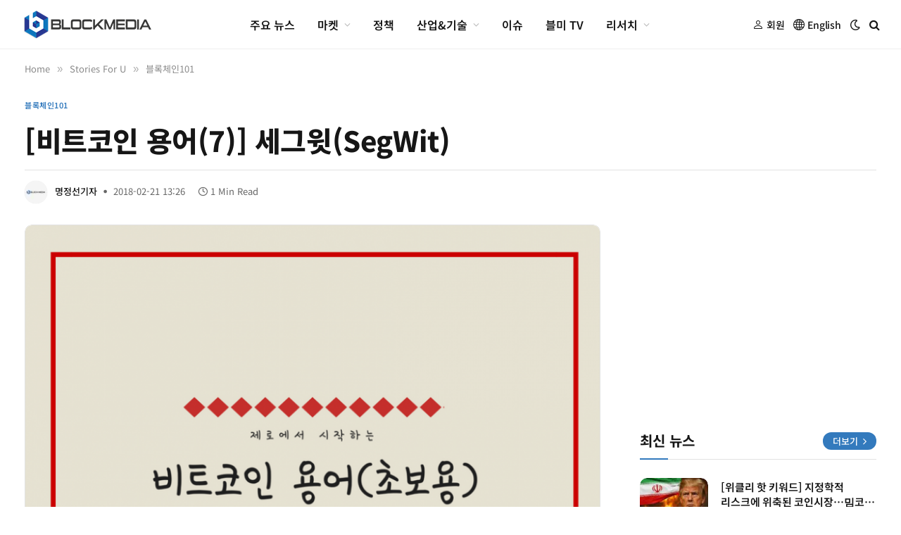

--- FILE ---
content_type: text/html; charset=utf-8
request_url: https://www.google.com/recaptcha/api2/aframe
body_size: 270
content:
<!DOCTYPE HTML><html><head><meta http-equiv="content-type" content="text/html; charset=UTF-8"></head><body><script nonce="jfLcxZNwWvMxBcVYJzc3vQ">/** Anti-fraud and anti-abuse applications only. See google.com/recaptcha */ try{var clients={'sodar':'https://pagead2.googlesyndication.com/pagead/sodar?'};window.addEventListener("message",function(a){try{if(a.source===window.parent){var b=JSON.parse(a.data);var c=clients[b['id']];if(c){var d=document.createElement('img');d.src=c+b['params']+'&rc='+(localStorage.getItem("rc::a")?sessionStorage.getItem("rc::b"):"");window.document.body.appendChild(d);sessionStorage.setItem("rc::e",parseInt(sessionStorage.getItem("rc::e")||0)+1);localStorage.setItem("rc::h",'1769350614241');}}}catch(b){}});window.parent.postMessage("_grecaptcha_ready", "*");}catch(b){}</script></body></html>

--- FILE ---
content_type: application/javascript
request_url: https://cdn.blockmedia.co.kr/wp-content/plugins/bm-post-summary/assets/bm-post-summary-frontend.js?ver=1763624672
body_size: 73
content:
// Initi trigger for showing info about post summary
document.addEventListener('DOMContentLoaded', () => {
    if (window.tippy) {
        tippy('#bm-post-summary-info-trigger', {
            theme: 'material',
            interactive: true,
            placement: 'left',
        });
    }
});